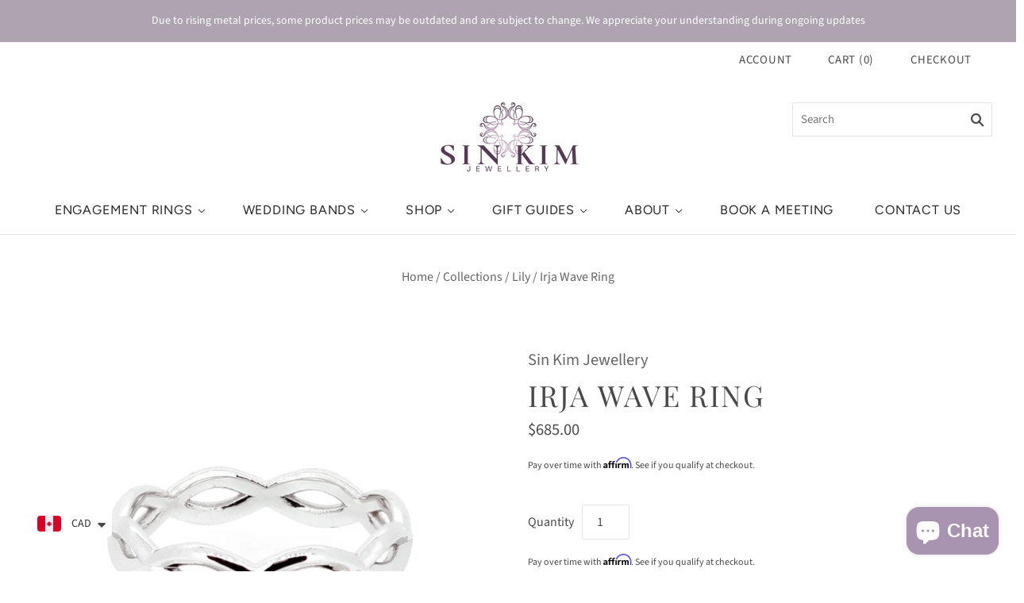

--- FILE ---
content_type: text/javascript; charset=utf-8
request_url: https://sinkimjewellery.com/collections/lily/products/copy-of-irja-wave-ring.js
body_size: 370
content:
{"id":6553434685484,"title":"Irja Wave Ring","handle":"copy-of-irja-wave-ring","description":"\u003cp class=\"_04xlpA direction-ltr align-center para-style-body\"\u003eOpen marquise or wave patterned ring with millgrain.\u003c\/p\u003e\n\u003cp class=\"_04xlpA direction-ltr align-center para-style-body\"\u003eWe currently have one ring in stock\u003c\/p\u003e\n\u003cp class=\"_04xlpA direction-ltr align-center para-style-body\"\u003eMetal: 14k white gold\u003c\/p\u003e\n\u003cp class=\"_04xlpA direction-ltr align-center para-style-body\"\u003eWidth: 3.5mm\u003c\/p\u003e\n\u003cp class=\"_04xlpA direction-ltr align-center para-style-body\"\u003eSize: 6.5\u003c\/p\u003e\n\u003cp class=\"_04xlpA direction-ltr align-center para-style-body\"\u003e\u003cbr\u003e\u003c\/p\u003e","published_at":"2021-04-07T00:33:28-04:00","created_at":"2021-04-07T00:16:07-04:00","vendor":"Sin Kim Jewellery","type":"Women's Wedding Band","tags":["classic band","Last Chance","Lily","Patterned Ring","plain band","Ready to Wear","Ring","Stacking Rings","Wedding Band","White Gold","Women's Band"],"price":68500,"price_min":68500,"price_max":68500,"available":true,"price_varies":false,"compare_at_price":null,"compare_at_price_min":0,"compare_at_price_max":0,"compare_at_price_varies":false,"variants":[{"id":39314928926764,"title":"Default Title","option1":"Default Title","option2":null,"option3":null,"sku":"","requires_shipping":true,"taxable":true,"featured_image":{"id":28058352189484,"product_id":6553434685484,"position":1,"created_at":"2021-04-07T00:22:46-04:00","updated_at":"2022-11-24T02:45:09-05:00","alt":null,"width":1000,"height":1000,"src":"https:\/\/cdn.shopify.com\/s\/files\/1\/0374\/8891\/8572\/products\/marquisebraidring.jpg?v=1669275909","variant_ids":[39314928926764]},"available":true,"name":"Irja Wave Ring","public_title":null,"options":["Default Title"],"price":68500,"weight":800,"compare_at_price":null,"inventory_management":"shopify","barcode":"","featured_media":{"alt":null,"id":20300861145132,"position":1,"preview_image":{"aspect_ratio":1.0,"height":1000,"width":1000,"src":"https:\/\/cdn.shopify.com\/s\/files\/1\/0374\/8891\/8572\/products\/marquisebraidring.jpg?v=1669275909"}},"requires_selling_plan":false,"selling_plan_allocations":[]}],"images":["\/\/cdn.shopify.com\/s\/files\/1\/0374\/8891\/8572\/products\/marquisebraidring.jpg?v=1669275909","\/\/cdn.shopify.com\/s\/files\/1\/0374\/8891\/8572\/products\/ScreenShot2022-11-12at5.50.19PM.png?v=1669275923"],"featured_image":"\/\/cdn.shopify.com\/s\/files\/1\/0374\/8891\/8572\/products\/marquisebraidring.jpg?v=1669275909","options":[{"name":"Title","position":1,"values":["Default Title"]}],"url":"\/products\/copy-of-irja-wave-ring","media":[{"alt":null,"id":20300861145132,"position":1,"preview_image":{"aspect_ratio":1.0,"height":1000,"width":1000,"src":"https:\/\/cdn.shopify.com\/s\/files\/1\/0374\/8891\/8572\/products\/marquisebraidring.jpg?v=1669275909"},"aspect_ratio":1.0,"height":1000,"media_type":"image","src":"https:\/\/cdn.shopify.com\/s\/files\/1\/0374\/8891\/8572\/products\/marquisebraidring.jpg?v=1669275909","width":1000},{"alt":null,"id":24691091570732,"position":2,"preview_image":{"aspect_ratio":1.0,"height":1000,"width":1000,"src":"https:\/\/cdn.shopify.com\/s\/files\/1\/0374\/8891\/8572\/products\/ScreenShot2022-11-12at5.50.19PM.png?v=1669275923"},"aspect_ratio":1.0,"height":1000,"media_type":"image","src":"https:\/\/cdn.shopify.com\/s\/files\/1\/0374\/8891\/8572\/products\/ScreenShot2022-11-12at5.50.19PM.png?v=1669275923","width":1000}],"requires_selling_plan":false,"selling_plan_groups":[]}